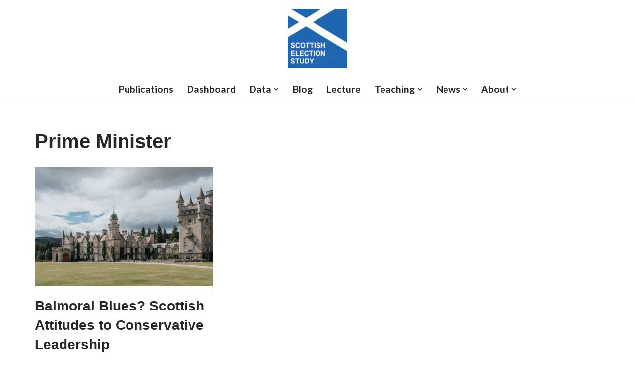

--- FILE ---
content_type: text/html; charset=UTF-8
request_url: http://scottishelections.ac.uk/wp-admin/admin-ajax.php
body_size: 186
content:
109764.c118fbfb83b7aca1f532f2831929e64f